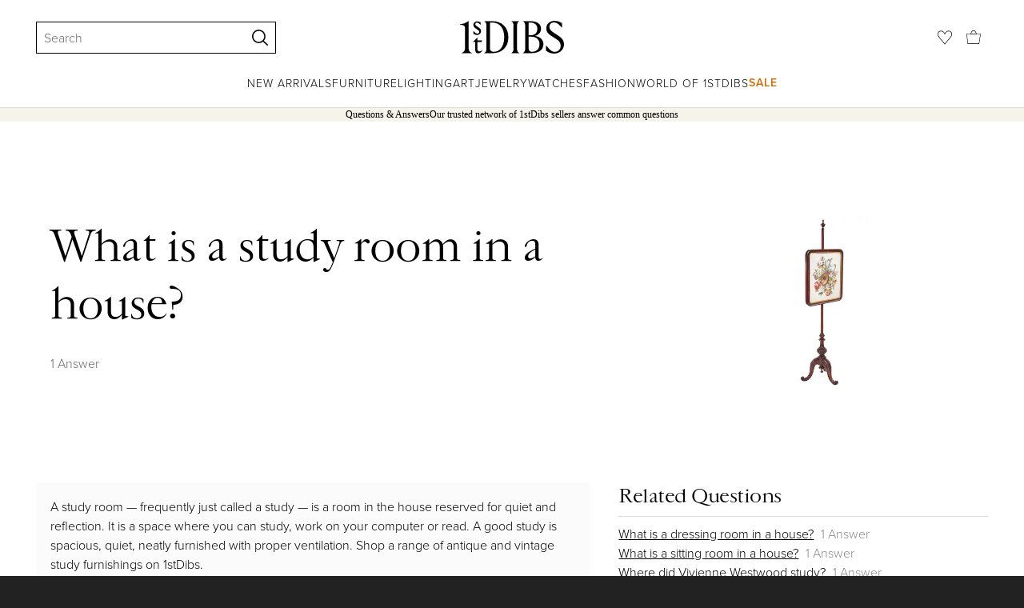

--- FILE ---
content_type: text/css
request_url: https://a.1stdibscdn.com/dist/app-buyer-misc/question.542.0.0.58a3ea0f84fce207.css
body_size: 942
content:
._dbe8b7e{background-color:#f6f3eb;justify-content:center;align-items:center;display:flex}._123c3340{text-align:center;display:flex}@media (width>=1025px){._123c3340{align-items:baseline;padding:27px}}@media (width<=1024px){._123c3340{flex-direction:column;padding:18px}}@media (width>=1025px){._ec77358d{letter-spacing:-.5px;font-family:Cardinal Classic Short,Georgia,"serif";font-size:24px;font-style:normal;font-weight:400;line-height:1.4}._ec77358d:after{content:"";vertical-align:middle;border-right:1px solid #ddd;height:18px;margin:0 18px;display:inline-block}}@media (width<=1024px){._ec77358d{letter-spacing:-.5px;margin-bottom:9px;font-family:Cardinal Classic Short,Georgia,"serif";font-size:20px;font-style:normal;font-weight:400;line-height:1.4}}@media (width>=1025px){._f21455ab{letter-spacing:0;font-family:Cardinal Classic Short,Georgia,"serif";font-size:20px;font-style:italic;font-weight:400;line-height:1.4}}@media (width<=1024px){._f21455ab{letter-spacing:0;font-family:Cardinal Classic Short,Georgia,"serif";font-size:16px;font-style:italic;font-weight:400;line-height:1.4}}._704c81db{align-items:center;margin-top:18px;font-family:proxima-nova,Helvetica Neue,helvetica,arial,"sans-serif";font-size:16px;font-weight:300;display:flex}._5d095655{flex-direction:column;display:flex}._fd5b54b0,._ec136feb{object-fit:contain;background:#fff;border-radius:50%;width:50px;height:50px;margin-right:18px}._ec136feb{color:#fff;background:#000;padding:9px}._25e26a7{grid-area:answers}._4c5d9648{background:#fbfbfb;align-self:start;margin-bottom:18px;padding:18px;font-family:proxima-nova,Helvetica Neue,helvetica,arial,"sans-serif";font-size:16px;font-weight:300}._4c5d9648:only-child,._4c5d9648:last-child{margin-bottom:0}._82cf8175,._82cf8175>p{color:#000}._13b4831a{flex-direction:column;grid-area:relatedQuestions;display:flex}@media (width<=1024px){._d975548{background-color:#f3f3f3;width:100vw;height:9px;margin:18px 0;position:relative;left:calc(50% - 50vw)}}._f8082ea4{letter-spacing:-.5px;border-bottom:1px solid #ddd;padding-bottom:9px;font-family:Cardinal Classic Short,Georgia,"serif";font-size:24px;font-style:normal;font-weight:400;line-height:1.4}@media (width<=1024px){._f8082ea4{border-bottom:none}}._551c863b{margin:0 0 18px;padding:9px 0;list-style:none}@media (width>=1025px){._616820c8{flex-wrap:wrap;align-items:baseline;padding:9px 0 0;display:flex}}@media (width<=1024px){._616820c8{border-bottom:1px solid #ddd;padding:18px 0}._616820c8:last-child{border-bottom:none;padding-bottom:0}}._409ecd28{flex-wrap:wrap;align-items:baseline;text-decoration:none;display:flex}@media (width<=1024px){._409ecd28{flex-flow:column}}._2a8b9d88,._47319b16{font-family:proxima-nova,Helvetica Neue,helvetica,arial,"sans-serif";font-size:16px;font-weight:300}._2a8b9d88{margin-right:9px;text-decoration:underline}@media (width<=1024px){._2a8b9d88{margin-bottom:9px;font-family:proxima-nova,Helvetica Neue,helvetica,arial,"sans-serif";font-size:16px;font-weight:600;text-decoration:none}}._47319b16{color:#888;text-decoration:none}@media (width<=1024px){._47319b16{text-decoration:underline}}._a1422d2e{align-self:start}@media (width<=1024px){._a1422d2e{align-self:center}}._b513f9a0{grid-column:1/3}@media (width<=1024px){._b513f9a0{grid-column:1}._d076ad32{background-color:#f3f3f3;width:100vw;height:9px;margin:18px 0;position:relative;left:calc(50% - 50vw)}}._8a3d4ec6{display:grid}._19a4ee14{letter-spacing:-.5px;font-family:Cardinal Classic Short,Georgia,"serif";font-size:24px;font-style:normal;font-weight:400;line-height:1.4}._7cf41813{grid-gap:18px;grid-template-columns:repeat(6,1fr);margin-bottom:27px;display:grid;overflow-x:auto}._d1c0c927{width:200px}._234dbacf{justify-self:center}._c27e45b3{width:100vw;position:relative;left:calc(50% - 50vw)}._42656e8b{width:calc(100% - 72px);width:calc(100% - 2*var(--sassy-layout-offset));max-width:1440px}@media (width<=1024px){._42656e8b{flex-direction:column-reverse;width:100%;margin:18px 0 0}}@media (width>=1025px){._42656e8b{background:#aabeb9;height:400px}._9bff7be2{width:100%;padding:54px}}._ea912adf:before{content:"";background:#fff;border-radius:50%;width:325px;height:325px;position:absolute}@media (width<=1024px){._ea912adf:before{width:250px;height:250px}._ea912adf{background:#aabeb9;padding:27px}}@media (width>=1025px){._ea912adf{width:40%}}._ba19ed4c{width:325px;height:325px}@media (width<=1024px){._ba19ed4c{width:250px;height:250px;padding:45px}}._979c2367{width:calc(100% - 72px);width:calc(100% - 2*var(--sassy-layout-offset));grid-gap:36px;grid-template-columns:3fr 2fr;grid-template-areas:"answers relatedQuestions""related_items related_items""seller_items seller_items";max-width:1440px;margin:0 auto;display:grid}@media (width<=1024px){._979c2367{grid-gap:0;grid-template-columns:100%;grid-template-areas:"answers""related_items""seller_items""relatedQuestions"}._574107fa{letter-spacing:-.5px;margin:0 0 18px;font-family:Cardinal Classic Short,Georgia,"serif";font-size:24px;font-style:normal;font-weight:400;line-height:1.4}._b45c4c6b{color:#000;font-family:proxima-nova,Helvetica Neue,helvetica,arial,"sans-serif";font-size:14px;font-weight:300}}
/*# sourceMappingURL=question.542.0.0.58a3ea0f84fce207.css.map*/